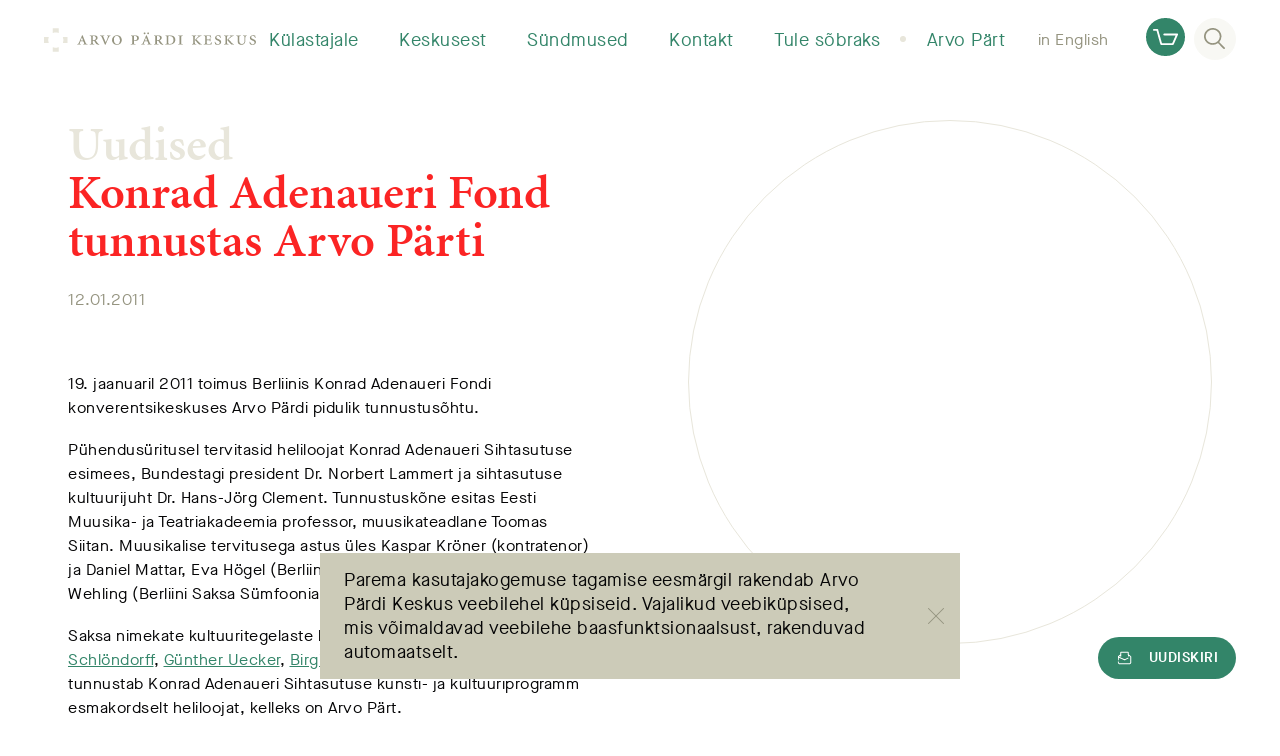

--- FILE ---
content_type: text/html; charset=UTF-8
request_url: https://www.arvopart.ee/konrad-adenaueri-fond-tunnustas-arvo-parti/
body_size: 13965
content:
<!doctype html>
<html lang="et">


    <head>
    <meta charset="utf-8">
    <meta http-equiv="x-ua-compatible" content="ie=edge">
    <meta name="viewport" content="width=device-width, initial-scale=1, shrink-to-fit=no">
    <meta property="og:type" content="website">
    <meta property="og:url" content="https://www.arvopart.ee/konrad-adenaueri-fond-tunnustas-arvo-parti/">
    <meta property="og:title" content="Konrad Adenaueri Fond tunnustas Arvo Pärti – Arvo Pärdi Keskus">
    <meta property="og:description" content="19. jaanuaril 2011 toimus Berliinis Konrad Adenaueri Fondi konverentsikeskuses Arvo Pärdi pidulik tunnustusõhtu. Pühendusüritusel tervitasid helilooja...">
    <meta property="og:image" content="https://www.arvopart.ee/wp-content/uploads/apk-og-image-1.jpg">

    <meta name="twitter:title" content="Konrad Adenaueri Fond tunnustas Arvo Pärti – Arvo Pärdi Keskus">
    <meta name="twitter:description" content="19. jaanuaril 2011 toimus Berliinis Konrad Adenaueri Fondi konverentsikeskuses Arvo Pärdi pidulik tunnustusõhtu. Pühendusüritusel tervitasid helilooja...">
    <meta name="twitter:image:src" content="https://www.arvopart.ee/wp-content/uploads/apk-og-image-1.jpg">
    <meta name="twitter:card" content="summary_large_image">

    <title>Konrad Adenaueri Fond tunnustas Arvo Pärti – Arvo Pärdi Keskus</title>
    <meta name="description" content="19. jaanuaril 2011 toimus Berliinis Konrad Adenaueri Fondi konverentsikeskuses Arvo Pärdi pidulik tunnustusõhtu. Pühendusüritusel tervitasid heliloojat Konrad Adenaueri Sihtasutuse esimees, Bundestagi president Dr. Norbert Lammert ja sihtasutuse kultuurijuht Dr. Hans-Jörg Clement. Tunnustuskõne esitas Eesti Muusika- ja Teatriakadeemia professor, muusikateadlane Toomas Siitan. Muusikalise tervitusega astus üles Kaspar Kröner (kontratenor) ja Daniel Mattar, Eva Högel (Berliini Riigiooperi">

    <link rel="apple-touch-icon" sizes="180x180" href="/apple-touch-icon.png">
    <link rel="icon" type="image/png" sizes="32x32" href="/favicon-32x32.png">
    <link rel="icon" type="image/png" sizes="16x16" href="/favicon-16x16.png">
    <link rel="manifest" href="/site.webmanifest">
    <link rel="mask-icon" href="/safari-pinned-tab.svg" color="#e8e6db">
    <meta name="msapplication-TileColor" content="#ffffff">
    <meta name="theme-color" content="#ffffff">

    <meta name="facebook-domain-verification" content="6693kzhdnjrbkgq5cncdpknv1q5ls4" /> 

    
    <!-- Google Tag Manager -->
    <script>(function(w,d,s,l,i){w[l]=w[l]||[];w[l].push({'gtm.start':
    new Date().getTime(),event:'gtm.js'});var f=d.getElementsByTagName(s)[0],
    j=d.createElement(s),dl=l!='dataLayer'?'&l='+l:'';j.async=true;j.src=
    'https://www.googletagmanager.com/gtm.js?id='+i+dl;f.parentNode.insertBefore(j,f);
    })(window,document,'script','dataLayer','GTM-N8VMVTJ');</script>
    <!-- End Google Tag Manager -->

    
    <script>(function(d) {var config = {kitId: 'hqy2mgb',scriptTimeout: 3000,async: true},h=d.documentElement,t=setTimeout(function(){h.className=h.className.replace(/\bwf-loading\b/g,"")+" wf-inactive";},config.scriptTimeout),tk=d.createElement("script"),f=false,s=d.getElementsByTagName("script")[0],a;h.className+=" wf-loading";tk.src='https://use.typekit.net/'+config.kitId+'.js';tk.async=true;tk.onload=tk.onreadystatechange=function(){a=this.readyState;if(f||a&&a!="complete"&&a!="loaded")return;f=true;clearTimeout(t);try{Typekit.load(config)}catch(e){}};s.parentNode.insertBefore(tk,s)})(document);
    </script>

    <meta name='robots' content='max-image-preview:large' />
<link rel="alternate" hreflang="et" href="https://www.arvopart.ee/konrad-adenaueri-fond-tunnustas-arvo-parti/" />
<link rel="alternate" hreflang="x-default" href="https://www.arvopart.ee/konrad-adenaueri-fond-tunnustas-arvo-parti/" />
<link rel="alternate" title="oEmbed (JSON)" type="application/json+oembed" href="https://www.arvopart.ee/wp-json/oembed/1.0/embed?url=https%3A%2F%2Fwww.arvopart.ee%2Fkonrad-adenaueri-fond-tunnustas-arvo-parti%2F" />
<link rel="alternate" title="oEmbed (XML)" type="text/xml+oembed" href="https://www.arvopart.ee/wp-json/oembed/1.0/embed?url=https%3A%2F%2Fwww.arvopart.ee%2Fkonrad-adenaueri-fond-tunnustas-arvo-parti%2F&#038;format=xml" />
<style id='wp-img-auto-sizes-contain-inline-css' type='text/css'>
img:is([sizes=auto i],[sizes^="auto," i]){contain-intrinsic-size:3000px 1500px}
/*# sourceURL=wp-img-auto-sizes-contain-inline-css */
</style>
<link rel='stylesheet' id='wp-components-css' href='https://www.arvopart.ee/wp-includes/css/dist/components/style.min.css?ver=6.9' type='text/css' media='all' />
<link rel='stylesheet' id='wp-block-library-css' href='https://www.arvopart.ee/wp-includes/css/dist/block-library/style.min.css?ver=6.9' type='text/css' media='all' />
<link rel='stylesheet' id='ce_responsive-css' href='https://www.arvopart.ee/wp-content/plugins/simple-embed-code/css/video-container.min.css?ver=2.5.1' type='text/css' media='all' />
<link rel='stylesheet' id='sage/main.css-css' href='https://www.arvopart.ee/wp-content/themes/arvopart/dist/styles/main.css' type='text/css' media='all' />
<script type="text/javascript" src="https://www.arvopart.ee/wp-includes/js/jquery/jquery.min.js?ver=3.7.1" id="jquery-core-js"></script>
<script type="text/javascript" src="https://www.arvopart.ee/wp-includes/js/jquery/jquery-migrate.min.js?ver=3.4.1" id="jquery-migrate-js"></script>
<link rel="https://api.w.org/" href="https://www.arvopart.ee/wp-json/" /><link rel="alternate" title="JSON" type="application/json" href="https://www.arvopart.ee/wp-json/wp/v2/posts/8659" /><link rel="canonical" href="https://www.arvopart.ee/konrad-adenaueri-fond-tunnustas-arvo-parti/" />
<link rel='shortlink' href='https://www.arvopart.ee/?p=8659' />
<meta name="google-site-verification" content="3i5MWPxqJz30GCZ4Dud_VvtiJ1SEqFe2I_EbmH88PRA" />
<!-- Meta Pixel Code -->
<script type='text/javascript'>
!function(f,b,e,v,n,t,s){if(f.fbq)return;n=f.fbq=function(){n.callMethod?
n.callMethod.apply(n,arguments):n.queue.push(arguments)};if(!f._fbq)f._fbq=n;
n.push=n;n.loaded=!0;n.version='2.0';n.queue=[];t=b.createElement(e);t.async=!0;
t.src=v;s=b.getElementsByTagName(e)[0];s.parentNode.insertBefore(t,s)}(window,
document,'script','https://connect.facebook.net/en_US/fbevents.js');
</script>
<!-- End Meta Pixel Code -->
<script type='text/javascript'>var url = window.location.origin + '?ob=open-bridge';
            fbq('set', 'openbridge', '663639054912510', url);
fbq('init', '663639054912510', {}, {
    "agent": "wordpress-6.9-4.1.5"
})</script><script type='text/javascript'>
    fbq('track', 'PageView', []);
  </script></head>


    <body class="wp-singular post-template-default single single-post postid-8659 single-format-standard wp-theme-arvopartresources konrad-adenaueri-fond-tunnustas-arvo-parti app-data index-data singular-data single-data single-post-data single-post-konrad-adenaueri-fond-tunnustas-arvo-parti-data">

                <!-- Google Tag Manager (noscript) -->
        <noscript><iframe src="https://www.googletagmanager.com/ns.html?id=GTM-N8VMVTJ" height="0" width="0" style="display:none;visibility:hidden"></iframe></noscript>
        <!-- End Google Tag Manager (noscript) -->
        
        
        <div class="c-header m-menu-alt" data-hook="js-header">

    
    <div class="c-header__logo">

            <a href="https://www.arvopart.ee/arvo-pardi-keskus/" class="c-header__logo-link"><svg id="logo" xmlns="http://www.w3.org/2000/svg" viewBox="0 0 564.98 62.94"><path class="logo-text" d="M104.67 42.45l1-.11c1.52-.17 2-.6.93-3.17l-1.86-4.42H97.2c-.39.88-1.31 3.44-1.86 5.08-.65 1.85-.16 2.4 1.42 2.51l1.26.11v1.25h-9.55v-1.25c2.4-.28 3.33-.49 4.91-4.26L101.45 19l1.37-.33 8.12 20.14c1.31 3.22 2.35 3.43 4.75 3.6v1.29h-11M97.8 32.9h6.33L101 24.61h-.11zM130.15 37.92c0 4 .33 4.25 3.82 4.53v1.25H122v-1.25c3.54-.28 3.87-.55 3.87-4.53V25.15c0-4-.33-4.25-3.71-4.53v-1.25H134a12.48 12.48 0 0 1 6.22 1.25 5.64 5.64 0 0 1 2.67 5c0 3.33-2.23 5.24-5.29 6.33.6 1.15 2.4 3.77 3.55 5.4a25.3 25.3 0 0 0 3.22 3.93 6.94 6.94 0 0 0 2.83 1.64l-.14 1.08h-.82c-4.53 0-6.49-1.36-8-3.38-1.31-1.75-2.84-4.42-3.76-5.95-.77-1.31-1.15-1.47-2.68-1.47h-1.63m0-1.53h2.51a6.92 6.92 0 0 0 3.65-.87c1.42-.93 2-3 2-4.7 0-3.6-2.62-5.23-5.62-5.23-2.45 0-2.56.05-2.56 1.58zM162.48 44.08c-2.84-6.76-6.77-16-8.51-20.18-1.15-2.73-1.8-3-4.42-3.28v-1.25h11.13v1.25l-1.53.22c-1.47.17-1.64.55-1 2.08.77 2 3.93 9.43 6.44 15.16 1.91-4.31 4.91-12.38 5.78-14.84.6-1.74.33-2.23-1.52-2.45l-1.21-.17v-1.25h9.83v1.25c-2.9.33-3.44.82-5.19 4.42-1.42 2.89-5.07 11.35-8.24 19M181.35 32.08a12.89 12.89 0 0 1 13-13.37c7.85 0 12.93 5.52 12.93 12.55a12.6 12.6 0 0 1-12.88 13.1c-8.45 0-13-6.39-13-12.28m13.48 10.64c4.2 0 7.53-2.73 7.53-10.37 0-6.22-3.06-12-8.51-12-4.42 0-7.59 3.77-7.59 10.42-.05 7.09 3.12 11.95 8.52 11.95zM239.55 37.92c0 4 .33 4.25 4.26 4.53v1.25h-12.33v-1.25c3.49-.28 3.82-.55 3.82-4.53V25.15c0-4-.33-4.25-3.6-4.53v-1.25h12.05c5.4 0 9.17 2.07 9.17 7 0 4.52-3.71 7-8.13 7.58a16.15 16.15 0 0 1-2.07.11l-3.17-.76m0-1.53a10.37 10.37 0 0 0 3.11.54c2.13 0 5.57-1 5.57-5.94 0-3.82-2.4-5.51-5.89-5.51-2.73 0-2.79.05-2.79 1.91zM275.51 42.45l1-.11c1.53-.17 2-.6.93-3.17l-1.86-4.42H268c-.38.88-1.31 3.44-1.85 5.08-.66 1.85-.17 2.4 1.41 2.51l1.26.11v1.25h-9.52v-1.25c2.4-.28 3.33-.49 4.91-4.26L272.29 19l1.36-.33 8.13 20.14c1.31 3.22 2.34 3.43 4.74 3.6v1.29h-11m-9.88-30a2.46 2.46 0 0 1 2.46-2.51 2.48 2.48 0 0 1 2.4 2.51 2.43 2.43 0 1 1-4.86 0zm3 19.2H275l-3.16-8.29h-.11zm6.49-19.2a2.43 2.43 0 1 1 4.86 0 2.43 2.43 0 1 1-4.86 0zM301 37.92c0 4 .33 4.25 3.82 4.53v1.25h-11.97v-1.25c3.55-.28 3.88-.55 3.88-4.53V25.15c0-4-.33-4.25-3.71-4.53v-1.25h11.84a12.44 12.44 0 0 1 6.21 1.25 5.64 5.64 0 0 1 2.68 5c0 3.33-2.24 5.24-5.29 6.33.6 1.15 2.4 3.77 3.54 5.4a25.3 25.3 0 0 0 3.22 3.93 7 7 0 0 0 2.84 1.64l-.17 1.08h-.81c-4.53 0-6.5-1.36-8-3.38-1.31-1.75-2.84-4.42-3.77-5.95-.76-1.31-1.14-1.47-2.67-1.47H301m0-1.53h2.51a6.9 6.9 0 0 0 3.65-.87c1.42-.93 2-3 2-4.7 0-3.6-2.61-5.23-5.61-5.23-2.46 0-2.57.05-2.57 1.58zM335.51 19.37c4.63 0 8.56.87 11.18 3.27a10.8 10.8 0 0 1 3.27 8c0 9.11-7.31 13.09-16 13.09h-10.73v-1.28c3.6-.28 3.93-.55 3.93-4.53V25.15c0-4-.33-4.25-3.6-4.53v-1.25m7.85 18.77c0 3.11.44 3.93 3.88 3.93 6.71 0 9.76-4.15 9.76-10.43 0-7.63-3.93-10.74-10.53-10.74a6.08 6.08 0 0 0-2.72.43c-.28.22-.39.77-.39 1.8zM365.68 37.92c0 4 .32 4.25 3.81 4.53v1.25H357.6v-1.25c3.49-.28 3.82-.55 3.82-4.53V25.15c0-4-.33-4.25-3.82-4.53v-1.25h11.89v1.25c-3.49.28-3.81.49-3.81 4.53M405.66 19.37v1.25c-3.33.28-3.66.49-3.66 4.53v6.11c2-1.69 7.91-7.64 9.11-8.84 1-1 1.2-1.47-.76-1.69l-1-.11v-1.25h10.21v1.25a10 10 0 0 0-6.11 2.46C412 24.23 408.87 27 406 29.63c3.6 4.2 7.64 8.4 9.5 10.2 2.07 2 3 2.4 4.8 2.62v1.25h-6.93c-1.86-2-8.9-9.87-11.35-12.27v6.49c0 4 .33 4.25 3.87 4.53v1.25h-11.75v-1.25c3.28-.28 3.6-.55 3.6-4.53V25.15c0-4-.32-4.25-3.81-4.53v-1.25M429.52 25.15c0-4-.28-4.31-3.71-4.53v-1.25h19.25c.06 1 .22 3.6.44 6.11l-1.36.11c-.39-1.91-.82-2.95-1.37-3.49S441 21 438.41 21h-3.06c-1.52 0-1.58 0-1.58 1.36v7.75h4.31c3.44 0 3.55-.22 4-3h1.37v8h-1.37c-.43-3-.54-3.17-4-3.17h-4.31v6c0 2.13.27 3.33 1 3.71s1.91.44 4.36.44c2.29 0 4-.33 4.91-1.2a8.82 8.82 0 0 0 2-3.71l1.41.16c-.27 1.42-1.09 5.35-1.41 6.38h-20.62v-1.27c3.82-.28 4.1-.55 4.1-4.59M456.14 36.06c.76 2.84 3.55 6.66 7.2 6.66 3 0 4.91-1.69 4.91-4.37 0-3.05-2.84-4.31-5.35-5.29-2.72-1.09-7.09-2.78-7.09-7s3.44-7.31 8.79-7.31a17.68 17.68 0 0 1 5.4 1c.38 1.58.6 3.49 1 6.05l-1.37.11c-.82-3.11-2.72-5.51-5.89-5.51a3.93 3.93 0 0 0-4.25 3.93c0 2.73 2.62 3.76 5.07 4.69 3.66 1.37 7.58 3.11 7.64 7.69s-3.93 7.7-9.28 7.7a13.36 13.36 0 0 1-6.92-1.96c-.27-.82-.81-3.93-1.25-6.28M491.54 19.37v1.25c-3.32.28-3.65.49-3.65 4.53v6.11c2-1.69 7.91-7.64 9.11-8.84 1-1 1.2-1.47-.76-1.69l-1-.11v-1.25h10.2v1.25a10 10 0 0 0-6.11 2.46c-1.48 1.15-4.59 3.87-7.48 6.55 3.6 4.2 7.64 8.4 9.49 10.2 2.08 2 3.06 2.4 4.8 2.62v1.25h-6.92c-1.86-2-8.89-9.87-11.35-12.27v6.49c0 4 .33 4.25 3.87 4.53v1.25H480v-1.25c3.28-.28 3.6-.55 3.6-4.53V25.15c0-4-.32-4.25-3.82-4.53v-1.25M524.11 19.37v1.25c-3.43.28-3.76.55-3.76 4.59v7.36c0 6 2.13 9.55 6.93 9.55 5.45 0 7.31-4.09 7.31-10v-2.44a52.8 52.8 0 0 0-.33-7c-.22-1.31-1.42-1.85-4.15-2v-1.31h10.43v1.25c-2.3.11-3.44.71-3.66 2a52.8 52.8 0 0 0-.33 7V33c0 3.06-.76 6.39-2.94 8.57a10.62 10.62 0 0 1-7.48 2.73 11.19 11.19 0 0 1-7-2c-2-1.58-3-4.31-3-8.68v-8.41c0-4-.28-4.31-3.88-4.59v-1.25M548.94 36.06c.76 2.84 3.54 6.66 7.2 6.66 3 0 4.91-1.69 4.91-4.37 0-3.05-2.84-4.31-5.35-5.29-2.73-1.09-7.09-2.78-7.09-7s3.44-7.31 8.78-7.31a17.62 17.62 0 0 1 5.4 1c.39 1.58.6 3.49 1 6.05l-1.36.11c-.82-3.11-2.73-5.51-5.89-5.51a3.93 3.93 0 0 0-4.25 3.93c0 2.73 2.61 3.76 5.07 4.69 3.65 1.37 7.58 3.11 7.64 7.69s-3.93 7.7-9.28 7.7a13.36 13.36 0 0 1-6.93-1.91c-.27-.82-.81-3.93-1.25-6.28"/><path class="logo-ring" d="M23.5 0h15.93v12.86a20.45 20.45 0 0 0-15.93 0zM0 39.43V23.5h12.74a20.4 20.4 0 0 0-.16 15.93zm39.43 23.51H23.5V50.45a20.33 20.33 0 0 0 15.93 0zm23.5-39.44v15.93H50.32a20.46 20.46 0 0 0-.15-15.93z"/></svg></a>
    
    </div>

    
    <nav class="c-header__nav" data-hook="js-header-nav" data-nav="main_menu_alt">

        <ul class="c-header__list">

            
            
            
            
            <li class="c-header__list-item ">
                <div class="c-header__list-link">
                    <div class="line_short"></div>
                    <a href="https://www.arvopart.ee/arvo-pardi-keskus/kulastajainfo/" class="c-header__list-link-text">Külastajale</a>
                    <div class="line_long"></div>
                    <i class="arrow up"  m-active onlclick= ></i>
                    <div class="line_short"></div>
                </div>

                
                <ul class="c-header__sublist">

                    
                    <li class="c-header__sublist-item">
                        <a href="https://www.arvopart.ee/arvo-pardi-keskus/kulastajainfo/lahtiolekuajad/" class="c-header__sublist-link">Lahtiolekuajad</a>
                    </li>

                    
                    <li class="c-header__sublist-item">
                        <a href="https://www.arvopart.ee/arvo-pardi-keskus/kulastajainfo/piletiinfo/" class="c-header__sublist-link">Piletid</a>
                    </li>

                    
                    <li class="c-header__sublist-item">
                        <a href="https://www.arvopart.ee/arvo-pardi-keskus/kulastajainfo/telli-giidiga-ekskursioon/" class="c-header__sublist-link">Ekskursioonid</a>
                    </li>

                    
                    <li class="c-header__sublist-item">
                        <a href="https://www.arvopart.ee/haridusprogrammid/" class="c-header__sublist-link">Haridusprogrammid</a>
                    </li>

                    
                    <li class="c-header__sublist-item">
                        <a href="https://www.arvopart.ee/arvo-pardi-keskus/kulastajainfo/kuidas-tulla/" class="c-header__sublist-link">Kuidas tulla?</a>
                    </li>

                    
                    <li class="c-header__sublist-item">
                        <a href="https://www.arvopart.ee/arvo-pardi-keskus/kulastajainfo/erivajadusega-kulastaja/" class="c-header__sublist-link">Erivajadusega külastaja</a>
                    </li>

                    
                    <li class="c-header__sublist-item">
                        <a href="https://www.arvopart.ee/arvo-pardi-keskus/kulastajainfo/uurijale/" class="c-header__sublist-link">Uurijale</a>
                    </li>

                    
                    <li class="c-header__sublist-item">
                        <a href="https://www.arvopart.ee/arvo-pardi-keskus/kulastajainfo/kohvik/" class="c-header__sublist-link">Kohvik</a>
                    </li>

                    
                    <li class="c-header__sublist-item">
                        <a href="https://www.arvopart.ee/arvo-pardi-keskus/kulastajainfo/laulasmaa/" class="c-header__sublist-link">Mida teha lähiümbruses?</a>
                    </li>

                    
                    <li class="c-header__sublist-item">
                        <a href="https://www.arvopart.ee/kestlik-arvo-pardi-keskus/" class="c-header__sublist-link">Kestlik Arvo Pärdi Keskus</a>
                    </li>

                    
                    <li class="c-header__sublist-item">
                        <a href="https://shop.arvopart.ee" class="c-header__sublist-link">e-pood</a>
                    </li>

                                    </ul>

                
            </li>

            
            
            
            
            <li class="c-header__list-item ">
                <div class="c-header__list-link">
                    <div class="line_short"></div>
                    <a href="https://www.arvopart.ee/arvo-pardi-keskus/keskusest/" class="c-header__list-link-text">Keskusest</a>
                    <div class="line_long"></div>
                    <i class="arrow up"  m-active onlclick= ></i>
                    <div class="line_short"></div>
                </div>

                
                <ul class="c-header__sublist">

                    
                    <li class="c-header__sublist-item">
                        <a href="https://www.arvopart.ee/arvo-pardi-keskus/keskusest/arhiiv/" class="c-header__sublist-link">Arhiiv</a>
                    </li>

                    
                    <li class="c-header__sublist-item">
                        <a href="https://www.arvopart.ee/arvo-pardi-keskus/keskusest/pusinaitus/" class="c-header__sublist-link">Näitused</a>
                    </li>

                    
                    <li class="c-header__sublist-item">
                        <a href="https://www.arvopart.ee/arvo-pardi-keskus/keskusest/raamatukogu/" class="c-header__sublist-link">Raamatukogu</a>
                    </li>

                    
                    <li class="c-header__sublist-item">
                        <a href="https://www.arvopart.ee/residentuur/" class="c-header__sublist-link">Residentuur</a>
                    </li>

                    
                    <li class="c-header__sublist-item">
                        <a href="https://www.arvopart.ee/arvo-pardi-keskus/keskusest/salvestusstuudio/" class="c-header__sublist-link">Salvestusstuudio</a>
                    </li>

                    
                    <li class="c-header__sublist-item">
                        <a href="https://www.arvopart.ee/arvo-pardi-keskus/keskusest/hoone/" class="c-header__sublist-link">Hoone</a>
                    </li>

                    
                    <li class="c-header__sublist-item">
                        <a href="https://www.arvopart.ee/arvo-part/videod/" class="c-header__sublist-link">Videod</a>
                    </li>

                    
                    <li class="c-header__sublist-item">
                        <a href="https://www.arvopart.ee/arvo-pardi-keskus/keskusest/rendi-ruum/" class="c-header__sublist-link">Rendi ruum</a>
                    </li>

                    
                    <li class="c-header__sublist-item">
                        <a href="https://www.arvopart.ee/arvo-pardi-keskus/keskusest/teenused/" class="c-header__sublist-link">Teenuste hinnakiri</a>
                    </li>

                    
                    <li class="c-header__sublist-item">
                        <a href="https://www.arvopart.ee/arvo-pardi-keskus/keskusest/valjaanded/" class="c-header__sublist-link">Väljaanded</a>
                    </li>

                    
                    <li class="c-header__sublist-item">
                        <a href="https://www.arvopart.ee/arvo-pardi-keskus/keskusest/inimesed/" class="c-header__sublist-link">Inimesed</a>
                    </li>

                                    </ul>

                
            </li>

            
            
            
            
            <li class="c-header__list-item ">
                <div class="c-header__list-link">
                    <div class="line_short"></div>
                    <a href="https://www.arvopart.ee/arvo-pardi-keskus/sundmused/" class="c-header__list-link-text">Sündmused</a>
                    <div class="line_long"></div>
                    <i class="arrow up"  m-active onlclick= ></i>
                    <div class="line_short"></div>
                </div>

                
                <ul class="c-header__sublist">

                    
                    <li class="c-header__sublist-item">
                        <a href="https://www.arvopart.ee/arvo-pardi-90-sunnipaeva-aasta/" class="c-header__sublist-link">Arvo Pärt 90</a>
                    </li>

                    
                    <li class="c-header__sublist-item">
                        <a href="https://www.arvopart.ee/konverents-2025/" class="c-header__sublist-link">Konverents 2025</a>
                    </li>

                    
                    <li class="c-header__sublist-item">
                        <a href="/arvo-pardi-keskus/sundmused/#category=kontsert" class="c-header__sublist-link">Kontserdid</a>
                    </li>

                    
                    <li class="c-header__sublist-item">
                        <a href="https://www.arvopart.ee/arvo-pardi-keskus/sundmused/filmiohtud-2025/" class="c-header__sublist-link">Filmiõhtud</a>
                    </li>

                    
                    <li class="c-header__sublist-item">
                        <a href="/arvo-pardi-keskus/sundmused/#category=loeng" class="c-header__sublist-link">Loengud</a>
                    </li>

                    
                    <li class="c-header__sublist-item">
                        <a href="https://stream.arvopart.ee/landing/br/e66C21dJnP" class="c-header__sublist-link">Striimid</a>
                    </li>

                                    </ul>

                
            </li>

            
            
            
            
            <li class="c-header__list-item ">
                <div class="c-header__list-link">
                    <div class="line_short"></div>
                    <a href="https://www.arvopart.ee/arvo-pardi-keskus/kontakt/" class="c-header__list-link-text">Kontakt</a>
                    <div class="line_long"></div>
                    <i class="arrow up"  m-active onlclick= ></i>
                    <div class="line_short"></div>
                </div>

                
                <ul class="c-header__sublist">

                    
                    <li class="c-header__sublist-item">
                        <a href="https://www.arvopart.ee/arvo-part/pressile/" class="c-header__sublist-link">Pressile</a>
                    </li>

                    
                    <li class="c-header__sublist-item">
                        <a href="https://www.arvopart.ee/arvo-pardi-keskus/keskusest/inimesed/" class="c-header__sublist-link">Inimesed</a>
                    </li>

                    
                    <li class="c-header__sublist-item">
                        <a href="https://www.arvopart.ee/kontakt-helilooja-arvo-pardiga/" class="c-header__sublist-link">Kontakt helilooja Arvo Pärdiga</a>
                    </li>

                    
                    <li class="c-header__sublist-item">
                        <a href="https://shop.arvopart.ee" class="c-header__sublist-link">e-pood</a>
                    </li>

                    
                    <li class="c-header__sublist-item">
                        <a href="https://www.arvopart.ee/arvo-pardi-keskus/kontakt/korduma-kippuvad-kusimused/" class="c-header__sublist-link">KKK</a>
                    </li>

                                    </ul>

                
            </li>

            
            
            
            
            <li class="c-header__list-item ">
                <div class="c-header__list-link">
                    <div class="line_short"></div>
                    <a href="https://www.arvopart.ee/arvo-pardi-keskus/toeta-meid/" class="c-header__list-link-text">Tule sõbraks</a>
                    <div class="line_long"></div>
                    <i class="arrow up"  m-active onlclick= ></i>
                    <div class="line_short"></div>
                </div>

                
                <ul class="c-header__sublist">

                    
                    <li class="c-header__sublist-item">
                        <a href="https://www.arvopart.ee/arvo-pardi-keskus/toeta-meid/soprade-selts/" class="c-header__sublist-link">Arvo Pärdi Sõprade Selts</a>
                    </li>

                    
                    <li class="c-header__sublist-item">
                        <a href="https://www.arvopart.ee/arvo-pardi-keskus/toeta-meid/arvo-pardi-keskuse-sihtkapital/" class="c-header__sublist-link">Arvo Pärdi Keskuse Sihtkapital</a>
                    </li>

                    
                    <li class="c-header__sublist-item">
                        <a href="https://www.arvopart.ee/arvo-pardi-keskus/toeta-meid/toetjad-ja-sobrad/" class="c-header__sublist-link">Toetajad ja sõbrad</a>
                    </li>

                    
                    <li class="c-header__sublist-item">
                        <a href="https://www.arvopart.ee/arvo-pardi-keskus/toeta-meid/liitu/" class="c-header__sublist-link">Liitu</a>
                    </li>

                                    </ul>

                
            </li>

            
            
            
            
            <li class="c-header__list-item ">
                <div class="c-header__list-link">
                    <div class="line_short"></div>
                    <a href="https://www.arvopart.ee/arvo-part/" class="c-header__list-link-text">Arvo Pärt</a>
                    <div class="line_long"></div>
                    <i class="arrow up"  m-active onlclick= ></i>
                    <div class="line_short"></div>
                </div>

                
                <ul class="c-header__sublist">

                    
                    <li class="c-header__sublist-item">
                        <a href="https://www.arvopart.ee/arvo-part/pikk-elulugu/" class="c-header__sublist-link">Pikk elulugu</a>
                    </li>

                    
                    <li class="c-header__sublist-item">
                        <a href="https://www.arvopart.ee/arvo-part/ettekanded/" class="c-header__sublist-link">Ettekanded maailmas</a>
                    </li>

                    
                    <li class="c-header__sublist-item">
                        <a href="https://www.arvopart.ee/arvo-part/teosed/" class="c-header__sublist-link">Teosed</a>
                    </li>

                    
                    <li class="c-header__sublist-item">
                        <a href="https://www.arvopart.ee/arvo-part/artiklid/" class="c-header__sublist-link">Artiklid</a>
                    </li>

                    
                    <li class="c-header__sublist-item">
                        <a href="https://www.arvopart.ee/arvo-part/videod/" class="c-header__sublist-link">Videod</a>
                    </li>

                                    </ul>

                
            </li>

                    </ul>
    </nav>

    <div class="c-header__actions">

        
        
            
        
            
            <a href="https://www.arvopart.ee/en/" data-hook="js-header-language">in English</a>

            
        
        
        <div class="c-header__search" data-hook="js-header-search">
            <button class="c-header__search-button" data-hook="js-header-search-button">
                 <span>
                <svg width="21" height="21" viewBox="0 0 21 21" xmlns="http://www.w3.org/2000/svg"><path d="M8.734 1.69c-3.845 0-6.97 3.02-6.97 6.733 0 3.712 3.125 6.733 6.97 6.733 3.844 0 6.97-3.02 6.97-6.733 0-3.713-3.126-6.733-6.97-6.733M20.119 21a.885.885 0 0 1-.635-.261l-5.54-5.559-.206.14a8.873 8.873 0 0 1-5.004 1.525C3.918 16.845 0 13.067 0 8.423 0 3.778 3.918 0 8.734 0s8.733 3.778 8.733 8.423a8.248 8.248 0 0 1-2.046 5.412l-.177.203 5.513 5.534a.82.82 0 0 1-.025 1.191.898.898 0 0 1-.613.237"/></svg>
                </span>
            </button>
           <div class="c-header__search-form">
                <form action="https://www.arvopart.ee/" method="get">
                    <label for="search">Otsi</label>
                    <input type="text" name="s" placeholder="Otsi" id="search" value="" autocomplete="off" required data-hook="js-header-search-field"/>
                    <button type="submit" class="c-header__search-form-submit">
                        <span>
                        <svg width="21" height="21" viewBox="0 0 21 21" xmlns="http://www.w3.org/2000/svg"><path d="M8.734 1.69c-3.845 0-6.97 3.02-6.97 6.733 0 3.712 3.125 6.733 6.97 6.733 3.844 0 6.97-3.02 6.97-6.733 0-3.713-3.126-6.733-6.97-6.733M20.119 21a.885.885 0 0 1-.635-.261l-5.54-5.559-.206.14a8.873 8.873 0 0 1-5.004 1.525C3.918 16.845 0 13.067 0 8.423 0 3.778 3.918 0 8.734 0s8.733 3.778 8.733 8.423a8.248 8.248 0 0 1-2.046 5.412l-.177.203 5.513 5.534a.82.82 0 0 1-.025 1.191.898.898 0 0 1-.613.237"/></svg>
                        </span>
                    </button>
                </form>
           </div>
        </div>
        <a href="http://shop.arvopart.ee" target="_blank" class="c-shop">
    <span class="c-shop__icon"><svg width="25" height="16" viewBox="0 0 25 16" xmlns="http://www.w3.org/2000/svg"><path d="M.925 1.829h2.651l3.777 13.5c.108.397.477.671.894.671h11.607c.37 0 .693-.213.847-.549l4.224-9.6a.916.916 0 0 0-.848-1.28H11.252a.922.922 0 0 0-.924.915c0 .503.416.914.924.914H22.66l-3.422 7.771H8.94L5.164.671A.923.923 0 0 0 4.27 0H.925A.922.922 0 0 0 0 .914c0 .503.416.915.925.915"/></svg></span>
</a>

    </div>

    <button class="c-header__nav-trigger" data-hook="js-header-nav-trigger">
        <span></span>
        <span></span>
        <span></span>
    </button>

</div>

<script>
    var menuHeaders = document.querySelectorAll('.c-header__list-link');
    menuHeaders.forEach(menuHeader => {
        menuHeader.onclick = function() {
            menuHeader.querySelector('.arrow').classList.toggle('up');
            menuHeader.parentElement.querySelector('.c-header__sublist').classList.toggle('show');
        }
    });
</script>


        


<div class="c-page m-half">

    <div class="c-container m-smaller">

        <main class="c-page__main">

            <article class="c-page__content">

                <header class="c-page__header">

                    <div class="c-page-header">

                        
                        <p class="c-page-header__subtitle">
                            <a href="https://www.arvopart.ee/arvo-pardi-keskus/uudised/" class="c-page-header__subtitle-link">Uudised</a>
                        </p>

                        
                        <h1 class="c-page-header__title">Konrad Adenaueri Fond tunnustas Arvo Pärti</h1>

                        <div class="c-page-header__intro">
                            <p>12.01.2011</p>
                        </div>
                    </div>
                </header>

                <div class="c-page__body">

                    <div class="c-body"><p>19. jaanuaril 2011 toimus Berliinis Konrad Adenaueri Fondi konverentsikeskuses Arvo Pärdi pidulik tunnustusõhtu.</p>
<p>Pühendusüritusel tervitasid heliloojat Konrad Adenaueri Sihtasutuse esimees, Bundestagi president Dr. Norbert Lammert ja sihtasutuse kultuurijuht Dr. Hans-Jörg Clement. Tunnustuskõne esitas Eesti Muusika- ja Teatriakadeemia professor, muusikateadlane Toomas Siitan. Muusikalise tervitusega astus üles Kaspar Kröner (kontratenor) ja Daniel Mattar, Eva Högel (Berliini Riigiooperi Orkester) ja Verena Wehling (Berliini Saksa Sümfooniaorkester).</p>
<p>Saksa nimekate kultuuritegelaste kõrval nagu <a href="http://en.wikipedia.org/wiki/Adolf_Muschg" target="_blank">Adolf Muschg</a>, <a href="http://en.wikipedia.org/wiki/Volker_Schl%C3%B6ndorff" target="_blank">Volker Schlöndorff</a>, <a href="http://en.wikipedia.org/wiki/G%C3%BCnther_Uecker" target="_blank">Günther Uecker</a>, <a href="http://www.ballerinagallery.com/keil.htm" target="_blank">Birgit Keil</a>, <a href="http://www.answers.com/topic/axel-schultes" target="_blank">Axel Schultes</a> ja <a href="http://de.wikipedia.org/wiki/Jutta_Lampe" target="_blank">Jutta Lampe</a>, tunnustab Konrad Adenaueri Sihtasutuse kunsti- ja kultuuriprogramm esmakordselt heliloojat, kelleks on Arvo Pärt.</p>
<p>Oma veebilehel tõstab sihtasutus Pärdi loomingu puhul esile erinevate (muusika)traditsioonide ühendamist eetilises kontekstis ning muusika tugevat vaimset ja kaemuslikku mõju.</p>
<p><span lang="EN-GB" style="color: #6c6c6b;">Konrad Adenaueri Sihtasutuse Kultuurijuht Hans-Jörg Clement kommenteerib: </span>„Konrad Adenaueri Fond tunnustab Arvo Pärti kui üht kõige silmapaistvamat kaasaegset heliloojat. Vaatamata mitmetele takistustele on Pärt välja arendanud oma unikaalse kunstilise käekirja, mille hüpnootiline tugevus peitub pingete ja vaikuse vaheldumises.<br />
Pärdi muusika peegeldab muusikaajalugu alates gregooriuse laulust renessansi-ajastu polüfooniani ja on samas äärmiselt kaasaegne. Tema muusika kaemuslikkus ning selle vaimsed ja usulised mõõtmed paeluvad muusikaeksperte samamoodi kui need inspireerivad noort heliloominguareeni. Pärt loob habrast muusikat, milles mõistuslikkus ja emotsioon on võrdselt olulised.<br />
Arvo Pärdile antakse üle Konrad Adenaueri büst selliste saksa suurkujude järel nagu Adolf Muschg (kirjandus), Volker Schlöndorff (film), Günther Uecker (visuaalne kunst), Jutta Lampe (kino ja teater) ja Axel Schultes (arhitektuur).“</p>
<p>Konrad Adenaueri Fond Saksamaal on poliitiline sihtasutus, mis loodi 1955 kui kristlik-demokraatlik haridusühing. Alates 1964. aastast kannab sihtasutus Saksa esimese liidukantsleri Konrad Adenaueri (1876-1967) nime. Igal aastal korraldab fond Saksamaa riigi raha toel hulgaliselt projekte nii Saksamaal kui ka sihtasutuse kandidaatriikides.<br />
Olulise osa fondi tööst moodustavad näitused, esitlused, auhindade jagamine ja stipendiumiprogrammid noorte talenetide toetuseks Saksamaal, teistes Euroopa riikides ning arengumaades.</p>
<p>Vaata lisaks: <a href="http://www.kas.de/wf/de/17.43844/" target="_blank">Konrad Adenaueri Fond &gt;&gt;</a></p>
<p><a href="http://www.youtube.com/watch?v=oSaP_hbbLvI" target="_blank">Vaata videoklippi toimunud üritusest (saksa keeles) &gt;&gt;</a></p>
</div>

                    <div class="c-share">

    <span class="c-share__icon"><svg viewBox="0 0 25 29" xmlns="http://www.w3.org/2000/svg"><g stroke="none" stroke-width="1" fill="none" fill-rule="evenodd"><g transform="translate(-508.000000, -1882.000000)" fill="#959480" fill-rule="nonzero"><g transform="translate(508.000000, 1882.000000)"><path d="M19.9076925,18.2408289 C18.4022838,18.2408289 17.0509939,18.9084323 16.1375626,19.9611809 L11.1631832,16.2905986 C11.452619,15.6054687 11.6127653,14.8535839 11.6127653,14.0652175 C11.6127653,13.2768511 11.4525637,12.5249663 11.1631832,11.8398364 L16.1375626,8.16925414 C17.0509939,9.2220027 18.4022838,9.88960605 19.9076925,9.88960605 C22.6519679,9.88960605 24.8846156,7.67136742 24.8846156,4.94480303 C24.8846156,2.21823864 22.6519679,0 19.9076925,0 C17.1634171,0 14.9307693,2.21823864 14.9307693,4.94480303 C14.9307693,5.58246285 15.0529252,6.19237683 15.2751724,6.75256807 L10.3039451,10.4207878 C9.23827529,9.12502962 7.61801032,8.29628063 5.8064103,8.29628063 C2.60475566,8.29628063 0,10.8842257 0,14.0652175 C0,17.2462093 2.60475566,19.8341544 5.8064103,19.8341544 C7.61801032,19.8341544 9.23827529,19.0054054 10.3039451,17.7096472 L15.2751724,21.3778669 C15.0529252,21.9380582 14.9307693,22.5479722 14.9307693,23.185632 C14.9307693,25.9121964 17.1634171,28.130435 19.9076925,28.130435 C22.6519679,28.130435 24.8846156,25.9121964 24.8846156,23.185632 C24.8846156,20.4590676 22.6519679,18.2408289 19.9076925,18.2408289 Z M19.9076925,1.64826768 C21.7372094,1.64826768 23.2256412,3.12709343 23.2256412,4.94480303 C23.2256412,6.76251262 21.7372094,8.24133838 19.9076925,8.24133838 C18.0781755,8.24133838 16.5897437,6.76251262 16.5897437,4.94480303 C16.5897437,3.12709343 18.0781755,1.64826768 19.9076925,1.64826768 Z M5.8064103,18.1858867 C3.51951413,18.1858867 1.65897437,16.3373545 1.65897437,14.0652175 C1.65897437,11.7930805 3.51951413,9.94454831 5.8064103,9.94454831 C8.09330647,9.94454831 9.95384623,11.7930805 9.95384623,14.0652175 C9.95384623,16.3373545 8.09330647,18.1858867 5.8064103,18.1858867 Z M19.9076925,26.4821673 C18.0781755,26.4821673 16.5897437,25.0033416 16.5897437,23.185632 C16.5897437,21.3679224 18.0781755,19.8890966 19.9076925,19.8890966 C21.7372094,19.8890966 23.2256412,21.3679224 23.2256412,23.185632 C23.2256412,25.0033416 21.7372094,26.4821673 19.9076925,26.4821673 Z"></path></g></g></g></svg></span>
    <span class="c-share__text">Jaga</span>

    <ul class="c-share__list">
        <li class="c-share__list-item"><a href="http://www.facebook.com/sharer/sharer.php?u=https://www.arvopart.ee/konrad-adenaueri-fond-tunnustas-arvo-parti/&title=Konrad Adenaueri Fond tunnustas Arvo Pärti" onclick="window.open('http://www.facebook.com/sharer/sharer.php?u=https://www.arvopart.ee/konrad-adenaueri-fond-tunnustas-arvo-parti/&title=Konrad Adenaueri Fond tunnustas Arvo Pärti','Share','width=600,height=600');" target="popup">Facebook</a></li>
        <li class="c-share__list-item"><a href="http://twitter.com/home?status=https://www.arvopart.ee/konrad-adenaueri-fond-tunnustas-arvo-parti/" onclick="window.open('http://twitter.com/home?status=https://www.arvopart.ee/konrad-adenaueri-fond-tunnustas-arvo-parti/','Share','width=600,height=600');" target="popup">Twitter</a></li>
        <li class="c-share__list-item">Jaga</li>
    </ul>
</div>
                </div>
            </article>

            <aside class="c-page__sidebar">

                <div class="c-image">
    <div class="c-image__inner">
    </div>
</div>


            </aside>
        </main>
    </div>
</div>


        <div class="c-footer">

    <div class="c-container">

        <div class="c-footer__inner">

            
            <nav class="c-footer__nav">

                <ul class="c-footer__nav-list">

                    
                    <li class="c-footer__nav-list-item">
                        <a href="https://www.arvopart.ee/arvo-part/" target="" class="c-footer__nav-list-link">Arvo Pärt</a>

                        
                        <ul class="c-footer__nav-sublist">

                            
                            <li class="c-footer__nav-sublist-item">
                                <a href="https://www.arvopart.ee/arvo-part/" target="" class="c-footer__nav-sublist-link">Elulugu</a>

                                                            </li>

                            
                            <li class="c-footer__nav-sublist-item">
                                <a href="https://www.arvopart.ee/arvo-part/pikk-elulugu/" target="" class="c-footer__nav-sublist-link">Pikk elulugu</a>

                                                            </li>

                            
                            <li class="c-footer__nav-sublist-item">
                                <a href="https://www.arvopart.ee/arvo-part/ajatelg/" target="" class="c-footer__nav-sublist-link">Ajatelg</a>

                                                            </li>

                            
                            <li class="c-footer__nav-sublist-item">
                                <a href="https://www.arvopart.ee/arvo-part/ettekanded/" target="" class="c-footer__nav-sublist-link">Ettekanded maailmas</a>

                                                            </li>

                            
                            <li class="c-footer__nav-sublist-item">
                                <a href="https://www.arvopart.ee/arvo-part/teosed/" target="" class="c-footer__nav-sublist-link">Teosed</a>

                                                            </li>

                            
                            <li class="c-footer__nav-sublist-item">
                                <a href="https://www.arvopart.ee/arvo-part/koned/" target="" class="c-footer__nav-sublist-link">Kõned</a>

                                                            </li>

                            
                            <li class="c-footer__nav-sublist-item">
                                <a href="https://www.arvopart.ee/arvo-part/autasud/" target="" class="c-footer__nav-sublist-link">Autasud</a>

                                                            </li>

                            
                            <li class="c-footer__nav-sublist-item">
                                <a href="https://www.arvopart.ee/arvo-part/artiklid/" target="" class="c-footer__nav-sublist-link">Artiklid</a>

                                                            </li>

                            
                            <li class="c-footer__nav-sublist-item">
                                <a href="https://www.arvopart.ee/arvo-part/videod/" target="" class="c-footer__nav-sublist-link">Videod</a>

                                                            </li>

                            
                            <li class="c-footer__nav-sublist-item">
                                <a href="https://www.arvopart.ee/arvo-part/pressile/" target="" class="c-footer__nav-sublist-link">Pressile</a>

                                                            </li>

                                                    </ul>

                                            </li>

                    
                    <li class="c-footer__nav-list-item">
                        <a href="https://www.arvopart.ee/arvo-pardi-keskus/" target="" class="c-footer__nav-list-link">Arvo Pärdi Keskus</a>

                        
                        <ul class="c-footer__nav-sublist">

                            
                            <li class="c-footer__nav-sublist-item">
                                <a href="https://www.arvopart.ee/arvo-pardi-keskus/kulastajainfo/lahtiolekuajad/" target="" class="c-footer__nav-sublist-link">Lahtiolekuajad</a>

                                
                                <ul class="c-footer__nav-sublist">

                                    
                                    <li class="c-footer__nav-sublist-item">
                                        <a href="https://www.arvopart.ee/arvo-pardi-keskus/kulastajainfo/" target="" class="c-footer__nav-sublist-link">Külastajale</a>
                                    </li>

                                    
                                    <li class="c-footer__nav-sublist-item">
                                        <a href="https://www.arvopart.ee/arvo-pardi-keskus/kulastajainfo/piletiinfo/" target="" class="c-footer__nav-sublist-link">Piletid</a>
                                    </li>

                                    
                                    <li class="c-footer__nav-sublist-item">
                                        <a href="https://www.arvopart.ee/arvo-pardi-keskus/sundmused/" target="" class="c-footer__nav-sublist-link">Sündmused</a>
                                    </li>

                                    
                                    <li class="c-footer__nav-sublist-item">
                                        <a href="https://www.arvopart.ee/haridusprogrammid/" target="" class="c-footer__nav-sublist-link">Haridusprogrammid</a>
                                    </li>

                                    
                                    <li class="c-footer__nav-sublist-item">
                                        <a href="https://www.arvopart.ee/arvo-pardi-keskus/kulastajainfo/kohvik/" target="" class="c-footer__nav-sublist-link">Kohvik</a>
                                    </li>

                                    
                                    <li class="c-footer__nav-sublist-item">
                                        <a href="https://www.arvopart.ee/arvo-pardi-keskus/kulastajainfo/kuidas-tulla/" target="" class="c-footer__nav-sublist-link">Kuidas tulla?</a>
                                    </li>

                                                                    </ul>

                                                            </li>

                            
                            <li class="c-footer__nav-sublist-item">
                                <a href="https://www.arvopart.ee/arvo-pardi-keskus/keskusest/" target="" class="c-footer__nav-sublist-link">Keskusest</a>

                                
                                <ul class="c-footer__nav-sublist">

                                    
                                    <li class="c-footer__nav-sublist-item">
                                        <a href="https://www.arvopart.ee/arvo-pardi-keskus/keskusest/arhiiv/" target="" class="c-footer__nav-sublist-link">Arhiiv</a>
                                    </li>

                                    
                                    <li class="c-footer__nav-sublist-item">
                                        <a href="https://www.arvopart.ee/arvo-pardi-keskus/keskusest/raamatukogu/" target="" class="c-footer__nav-sublist-link">Raamatukogu</a>
                                    </li>

                                    
                                    <li class="c-footer__nav-sublist-item">
                                        <a href="https://www.arvopart.ee/arvo-pardi-keskus/keskusest/pusinaitus/" target="" class="c-footer__nav-sublist-link">Näitused</a>
                                    </li>

                                    
                                    <li class="c-footer__nav-sublist-item">
                                        <a href="https://www.arvopart.ee/residentuur/" target="" class="c-footer__nav-sublist-link">Residentuur</a>
                                    </li>

                                    
                                    <li class="c-footer__nav-sublist-item">
                                        <a href="https://www.arvopart.ee/arvo-pardi-keskus/keskusest/rendi-ruum/" target="" class="c-footer__nav-sublist-link">Rendi ruum</a>
                                    </li>

                                    
                                    <li class="c-footer__nav-sublist-item">
                                        <a href="https://www.arvopart.ee/arvo-pardi-keskus/keskusest/salvestusstuudio/" target="" class="c-footer__nav-sublist-link">Salvestusstuudio</a>
                                    </li>

                                    
                                    <li class="c-footer__nav-sublist-item">
                                        <a href="https://www.arvopart.ee/arvo-pardi-keskus/keskusest/valjaanded/" target="" class="c-footer__nav-sublist-link">Väljaanded</a>
                                    </li>

                                    
                                    <li class="c-footer__nav-sublist-item">
                                        <a href="https://www.arvopart.ee/arvo-pardi-keskus/keskusest/inimesed/" target="" class="c-footer__nav-sublist-link">Inimesed</a>
                                    </li>

                                    
                                    <li class="c-footer__nav-sublist-item">
                                        <a href="https://www.arvopart.ee/arvo-pardi-keskus/toeta-meid/" target="" class="c-footer__nav-sublist-link">Tule sõbraks</a>
                                    </li>

                                                                    </ul>

                                                            </li>

                            
                            <li class="c-footer__nav-sublist-item">
                                <a href="https://www.arvopart.ee/arvo-pardi-keskus/kontakt/" target="" class="c-footer__nav-sublist-link">Kontakt</a>

                                
                                <ul class="c-footer__nav-sublist">

                                    
                                    <li class="c-footer__nav-sublist-item">
                                        <a href="https://www.arvopart.ee/arvo-pardi-keskus/keskusest/inimesed/" target="" class="c-footer__nav-sublist-link">Inimesed</a>
                                    </li>

                                    
                                    <li class="c-footer__nav-sublist-item">
                                        <a href="https://www.arvopart.ee/arvo-part/pressile/" target="" class="c-footer__nav-sublist-link">Pressile</a>
                                    </li>

                                    
                                    <li class="c-footer__nav-sublist-item">
                                        <a href="https://www.arvopart.ee/arvo-pardi-keskus/uudised/" target="" class="c-footer__nav-sublist-link">Uudised</a>
                                    </li>

                                    
                                    <li class="c-footer__nav-sublist-item">
                                        <a href="https://www.facebook.com/arvo.part.centre/" target="_blank" class="c-footer__nav-sublist-link">Facebook</a>
                                    </li>

                                    
                                    <li class="c-footer__nav-sublist-item">
                                        <a href="https://twitter.com/arvopartcentre" target="_blank" class="c-footer__nav-sublist-link">Twitter</a>
                                    </li>

                                    
                                    <li class="c-footer__nav-sublist-item">
                                        <a href="https://www.instagram.com/arvopartcentre/" target="_blank" class="c-footer__nav-sublist-link">Instagram</a>
                                    </li>

                                    
                                    <li class="c-footer__nav-sublist-item">
                                        <a href="https://shop.arvopart.ee/et" target="" class="c-footer__nav-sublist-link">Pood</a>
                                    </li>

                                    
                                    <li class="c-footer__nav-sublist-item">
                                        <a href="https://www.arvopart.ee/arvo-pardi-keskuse-privaatsusteavitus/" target="" class="c-footer__nav-sublist-link">Arvo Pärdi Keskuse privaatsusteavitus</a>
                                    </li>

                                    
                                    <li class="c-footer__nav-sublist-item">
                                        <a href="https://www.arvopart.ee/wp-content/uploads/APK-policy_EST-2022.pdf" target="" class="c-footer__nav-sublist-link">Laste turvalisus Arvo Pärdi Keskuses</a>
                                    </li>

                                    
                                    <li class="c-footer__nav-sublist-item">
                                        <a href="https://www.arvopart.ee/kestlik-arvo-pardi-keskus/" target="" class="c-footer__nav-sublist-link">Kestlik Arvo Pärdi Keskus</a>
                                    </li>

                                                                    </ul>

                                                            </li>

                                                    </ul>

                                            </li>

                                    </ul>
            </nav>

                    </div>
        </div>
</div>



<div class="c-cookie-consent m-hidden" data-hook="js-cookie-consent">
    <button class="c-cookie-consent__close" data-hook="js-cookie-consent-close"></button>
    <p>Parema kasutajakogemuse tagamise eesmärgil rakendab Arvo Pärdi Keskus veebilehel küpsiseid. Vajalikud veebiküpsised, mis võimaldavad veebilehe baasfunktsionaalsust, rakenduvad automaatselt.</p>
</div>


<a href="#uudiskiri" data-hook="js-newsletter-trigger" class="c-newsletter">
    <span class="c-newsletter__icon"><?xml version="1.0" encoding="UTF-8" standalone="no"?>
<!-- Created with Inkscape (http://www.inkscape.org/) -->

<svg
   version="1.1"
   id="svg2"
   width="96"
   height="96"
   viewBox="0 0 96 96"
   xmlns="http://www.w3.org/2000/svg"
   xmlns:svg="http://www.w3.org/2000/svg">
  <defs
     id="defs6" />
  <g
     id="g8">
    <path
       style="fill:#ffffff"
       d="M 13.420309,84.114532 C 9.6652382,81.824693 7.7578222,77.551354 8.1819655,72.378643 L 8.5,68.5 h 2.5 2.5 l 0.323844,4 c 0.178114,2.2 1.035358,4.7875 1.904987,5.75 L 17.309975,80 H 48 78.690025 L 80.345012,78.171259 82,76.342519 V 58.330971 40.319423 L 78.25,37.647535 74.5,34.975646 73.954915,37.237823 73.40983,39.5 H 70.954915 68.5 L 68.218265,27.75 67.936529,16 H 47.968265 28 V 27.377555 38.755111 L 26.5,40 25,41.244889 23.560034,40.049824 c -0.791981,-0.657286 -1.579481,-2.085429 -1.75,-3.173651 L 21.5,34.897586 l -3.221522,2.386862 -3.221522,2.386861 15.732883,7.664346 c 18.547734,9.035612 16.883486,8.852943 28.32123,3.108563 4.989108,-2.505681 9.817616,-4.412018 10.730018,-4.236305 L 71.5,46.52739 V 48.513695 50.5 l -10,5.211812 -10,5.211813 -3.125319,0.03819 L 45.249361,61 29.874681,53.530855 14.5,46.061709 14,53.780855 13.5,61.5 H 11 8.5 V 49.536361 37.572723 L 15.25,32.159905 22,26.747087 v -6.199229 -6.19923 L 24.314451,12.174314 26.628902,10 H 48.140137 69.651372 L 71.825686,12.314451 74,14.628902 v 6.127102 6.127102 l 5.993363,4.611787 c 3.29635,2.536483 6.44635,5.4582 7,6.492706 L 88,39.868517 V 58.483918 77.09932 l -1.516927,2.933413 c -0.83431,1.613377 -2.836963,3.61603 -4.45034,4.45034 L 79.09932,86 47.79966,85.996262 16.5,85.992524 Z"
       id="path251" />
  </g>
</svg>
</span>
    <span class="c-newsletter__text">Uudiskiri</span>
</a>

<div class="c-modal m-newsletter" data-hook="js-newsletter" data-slug="uudiskiri">
    <button class="c-modal__close" data-hook="js-newsletter-close">Sulge</button>
    <div class="c-modal__container">
        <iframe src="https://www.arvopart.ee/liitu-uudiskirjaga/" height="100%" frameborder="0"></iframe>
    </div>
</div>

                <script type="speculationrules">
{"prefetch":[{"source":"document","where":{"and":[{"href_matches":"/*"},{"not":{"href_matches":["/wp-*.php","/wp-admin/*","/wp-content/uploads/*","/wp-content/*","/wp-content/plugins/*","/wp-content/themes/arvopart/resources/*","/*\\?(.+)"]}},{"not":{"selector_matches":"a[rel~=\"nofollow\"]"}},{"not":{"selector_matches":".no-prefetch, .no-prefetch a"}}]},"eagerness":"conservative"}]}
</script>
    <!-- Meta Pixel Event Code -->
    <script type='text/javascript'>
        document.addEventListener( 'wpcf7mailsent', function( event ) {
        if( "fb_pxl_code" in event.detail.apiResponse){
            eval(event.detail.apiResponse.fb_pxl_code);
        }
        }, false );
    </script>
    <!-- End Meta Pixel Event Code -->
        <div id='fb-pxl-ajax-code'></div><style id='global-styles-inline-css' type='text/css'>
:root{--wp--preset--aspect-ratio--square: 1;--wp--preset--aspect-ratio--4-3: 4/3;--wp--preset--aspect-ratio--3-4: 3/4;--wp--preset--aspect-ratio--3-2: 3/2;--wp--preset--aspect-ratio--2-3: 2/3;--wp--preset--aspect-ratio--16-9: 16/9;--wp--preset--aspect-ratio--9-16: 9/16;--wp--preset--color--black: #000000;--wp--preset--color--cyan-bluish-gray: #abb8c3;--wp--preset--color--white: #ffffff;--wp--preset--color--pale-pink: #f78da7;--wp--preset--color--vivid-red: #cf2e2e;--wp--preset--color--luminous-vivid-orange: #ff6900;--wp--preset--color--luminous-vivid-amber: #fcb900;--wp--preset--color--light-green-cyan: #7bdcb5;--wp--preset--color--vivid-green-cyan: #00d084;--wp--preset--color--pale-cyan-blue: #8ed1fc;--wp--preset--color--vivid-cyan-blue: #0693e3;--wp--preset--color--vivid-purple: #9b51e0;--wp--preset--gradient--vivid-cyan-blue-to-vivid-purple: linear-gradient(135deg,rgb(6,147,227) 0%,rgb(155,81,224) 100%);--wp--preset--gradient--light-green-cyan-to-vivid-green-cyan: linear-gradient(135deg,rgb(122,220,180) 0%,rgb(0,208,130) 100%);--wp--preset--gradient--luminous-vivid-amber-to-luminous-vivid-orange: linear-gradient(135deg,rgb(252,185,0) 0%,rgb(255,105,0) 100%);--wp--preset--gradient--luminous-vivid-orange-to-vivid-red: linear-gradient(135deg,rgb(255,105,0) 0%,rgb(207,46,46) 100%);--wp--preset--gradient--very-light-gray-to-cyan-bluish-gray: linear-gradient(135deg,rgb(238,238,238) 0%,rgb(169,184,195) 100%);--wp--preset--gradient--cool-to-warm-spectrum: linear-gradient(135deg,rgb(74,234,220) 0%,rgb(151,120,209) 20%,rgb(207,42,186) 40%,rgb(238,44,130) 60%,rgb(251,105,98) 80%,rgb(254,248,76) 100%);--wp--preset--gradient--blush-light-purple: linear-gradient(135deg,rgb(255,206,236) 0%,rgb(152,150,240) 100%);--wp--preset--gradient--blush-bordeaux: linear-gradient(135deg,rgb(254,205,165) 0%,rgb(254,45,45) 50%,rgb(107,0,62) 100%);--wp--preset--gradient--luminous-dusk: linear-gradient(135deg,rgb(255,203,112) 0%,rgb(199,81,192) 50%,rgb(65,88,208) 100%);--wp--preset--gradient--pale-ocean: linear-gradient(135deg,rgb(255,245,203) 0%,rgb(182,227,212) 50%,rgb(51,167,181) 100%);--wp--preset--gradient--electric-grass: linear-gradient(135deg,rgb(202,248,128) 0%,rgb(113,206,126) 100%);--wp--preset--gradient--midnight: linear-gradient(135deg,rgb(2,3,129) 0%,rgb(40,116,252) 100%);--wp--preset--font-size--small: 13px;--wp--preset--font-size--medium: 20px;--wp--preset--font-size--large: 36px;--wp--preset--font-size--x-large: 42px;--wp--preset--spacing--20: 0.44rem;--wp--preset--spacing--30: 0.67rem;--wp--preset--spacing--40: 1rem;--wp--preset--spacing--50: 1.5rem;--wp--preset--spacing--60: 2.25rem;--wp--preset--spacing--70: 3.38rem;--wp--preset--spacing--80: 5.06rem;--wp--preset--shadow--natural: 6px 6px 9px rgba(0, 0, 0, 0.2);--wp--preset--shadow--deep: 12px 12px 50px rgba(0, 0, 0, 0.4);--wp--preset--shadow--sharp: 6px 6px 0px rgba(0, 0, 0, 0.2);--wp--preset--shadow--outlined: 6px 6px 0px -3px rgb(255, 255, 255), 6px 6px rgb(0, 0, 0);--wp--preset--shadow--crisp: 6px 6px 0px rgb(0, 0, 0);}:where(body) { margin: 0; }.wp-site-blocks > .alignleft { float: left; margin-right: 2em; }.wp-site-blocks > .alignright { float: right; margin-left: 2em; }.wp-site-blocks > .aligncenter { justify-content: center; margin-left: auto; margin-right: auto; }:where(.is-layout-flex){gap: 0.5em;}:where(.is-layout-grid){gap: 0.5em;}.is-layout-flow > .alignleft{float: left;margin-inline-start: 0;margin-inline-end: 2em;}.is-layout-flow > .alignright{float: right;margin-inline-start: 2em;margin-inline-end: 0;}.is-layout-flow > .aligncenter{margin-left: auto !important;margin-right: auto !important;}.is-layout-constrained > .alignleft{float: left;margin-inline-start: 0;margin-inline-end: 2em;}.is-layout-constrained > .alignright{float: right;margin-inline-start: 2em;margin-inline-end: 0;}.is-layout-constrained > .aligncenter{margin-left: auto !important;margin-right: auto !important;}.is-layout-constrained > :where(:not(.alignleft):not(.alignright):not(.alignfull)){margin-left: auto !important;margin-right: auto !important;}body .is-layout-flex{display: flex;}.is-layout-flex{flex-wrap: wrap;align-items: center;}.is-layout-flex > :is(*, div){margin: 0;}body .is-layout-grid{display: grid;}.is-layout-grid > :is(*, div){margin: 0;}body{padding-top: 0px;padding-right: 0px;padding-bottom: 0px;padding-left: 0px;}a:where(:not(.wp-element-button)){text-decoration: underline;}:root :where(.wp-element-button, .wp-block-button__link){background-color: #32373c;border-width: 0;color: #fff;font-family: inherit;font-size: inherit;font-style: inherit;font-weight: inherit;letter-spacing: inherit;line-height: inherit;padding-top: calc(0.667em + 2px);padding-right: calc(1.333em + 2px);padding-bottom: calc(0.667em + 2px);padding-left: calc(1.333em + 2px);text-decoration: none;text-transform: inherit;}.has-black-color{color: var(--wp--preset--color--black) !important;}.has-cyan-bluish-gray-color{color: var(--wp--preset--color--cyan-bluish-gray) !important;}.has-white-color{color: var(--wp--preset--color--white) !important;}.has-pale-pink-color{color: var(--wp--preset--color--pale-pink) !important;}.has-vivid-red-color{color: var(--wp--preset--color--vivid-red) !important;}.has-luminous-vivid-orange-color{color: var(--wp--preset--color--luminous-vivid-orange) !important;}.has-luminous-vivid-amber-color{color: var(--wp--preset--color--luminous-vivid-amber) !important;}.has-light-green-cyan-color{color: var(--wp--preset--color--light-green-cyan) !important;}.has-vivid-green-cyan-color{color: var(--wp--preset--color--vivid-green-cyan) !important;}.has-pale-cyan-blue-color{color: var(--wp--preset--color--pale-cyan-blue) !important;}.has-vivid-cyan-blue-color{color: var(--wp--preset--color--vivid-cyan-blue) !important;}.has-vivid-purple-color{color: var(--wp--preset--color--vivid-purple) !important;}.has-black-background-color{background-color: var(--wp--preset--color--black) !important;}.has-cyan-bluish-gray-background-color{background-color: var(--wp--preset--color--cyan-bluish-gray) !important;}.has-white-background-color{background-color: var(--wp--preset--color--white) !important;}.has-pale-pink-background-color{background-color: var(--wp--preset--color--pale-pink) !important;}.has-vivid-red-background-color{background-color: var(--wp--preset--color--vivid-red) !important;}.has-luminous-vivid-orange-background-color{background-color: var(--wp--preset--color--luminous-vivid-orange) !important;}.has-luminous-vivid-amber-background-color{background-color: var(--wp--preset--color--luminous-vivid-amber) !important;}.has-light-green-cyan-background-color{background-color: var(--wp--preset--color--light-green-cyan) !important;}.has-vivid-green-cyan-background-color{background-color: var(--wp--preset--color--vivid-green-cyan) !important;}.has-pale-cyan-blue-background-color{background-color: var(--wp--preset--color--pale-cyan-blue) !important;}.has-vivid-cyan-blue-background-color{background-color: var(--wp--preset--color--vivid-cyan-blue) !important;}.has-vivid-purple-background-color{background-color: var(--wp--preset--color--vivid-purple) !important;}.has-black-border-color{border-color: var(--wp--preset--color--black) !important;}.has-cyan-bluish-gray-border-color{border-color: var(--wp--preset--color--cyan-bluish-gray) !important;}.has-white-border-color{border-color: var(--wp--preset--color--white) !important;}.has-pale-pink-border-color{border-color: var(--wp--preset--color--pale-pink) !important;}.has-vivid-red-border-color{border-color: var(--wp--preset--color--vivid-red) !important;}.has-luminous-vivid-orange-border-color{border-color: var(--wp--preset--color--luminous-vivid-orange) !important;}.has-luminous-vivid-amber-border-color{border-color: var(--wp--preset--color--luminous-vivid-amber) !important;}.has-light-green-cyan-border-color{border-color: var(--wp--preset--color--light-green-cyan) !important;}.has-vivid-green-cyan-border-color{border-color: var(--wp--preset--color--vivid-green-cyan) !important;}.has-pale-cyan-blue-border-color{border-color: var(--wp--preset--color--pale-cyan-blue) !important;}.has-vivid-cyan-blue-border-color{border-color: var(--wp--preset--color--vivid-cyan-blue) !important;}.has-vivid-purple-border-color{border-color: var(--wp--preset--color--vivid-purple) !important;}.has-vivid-cyan-blue-to-vivid-purple-gradient-background{background: var(--wp--preset--gradient--vivid-cyan-blue-to-vivid-purple) !important;}.has-light-green-cyan-to-vivid-green-cyan-gradient-background{background: var(--wp--preset--gradient--light-green-cyan-to-vivid-green-cyan) !important;}.has-luminous-vivid-amber-to-luminous-vivid-orange-gradient-background{background: var(--wp--preset--gradient--luminous-vivid-amber-to-luminous-vivid-orange) !important;}.has-luminous-vivid-orange-to-vivid-red-gradient-background{background: var(--wp--preset--gradient--luminous-vivid-orange-to-vivid-red) !important;}.has-very-light-gray-to-cyan-bluish-gray-gradient-background{background: var(--wp--preset--gradient--very-light-gray-to-cyan-bluish-gray) !important;}.has-cool-to-warm-spectrum-gradient-background{background: var(--wp--preset--gradient--cool-to-warm-spectrum) !important;}.has-blush-light-purple-gradient-background{background: var(--wp--preset--gradient--blush-light-purple) !important;}.has-blush-bordeaux-gradient-background{background: var(--wp--preset--gradient--blush-bordeaux) !important;}.has-luminous-dusk-gradient-background{background: var(--wp--preset--gradient--luminous-dusk) !important;}.has-pale-ocean-gradient-background{background: var(--wp--preset--gradient--pale-ocean) !important;}.has-electric-grass-gradient-background{background: var(--wp--preset--gradient--electric-grass) !important;}.has-midnight-gradient-background{background: var(--wp--preset--gradient--midnight) !important;}.has-small-font-size{font-size: var(--wp--preset--font-size--small) !important;}.has-medium-font-size{font-size: var(--wp--preset--font-size--medium) !important;}.has-large-font-size{font-size: var(--wp--preset--font-size--large) !important;}.has-x-large-font-size{font-size: var(--wp--preset--font-size--x-large) !important;}
/*# sourceURL=global-styles-inline-css */
</style>
<script type="text/javascript" src="https://www.arvopart.ee/wp-content/themes/arvopart/dist/scripts/main.js" id="sage/main.js-js"></script>
    <script type="text/javascript">
        jQuery(document).ready(function ($) {

            for (let i = 0; i < document.forms.length; ++i) {
                let form = document.forms[i];
				if ($(form).attr("method") != "get") { $(form).append('<input type="hidden" name="slGipO" value="_KSYu7P.Bs" />'); }
if ($(form).attr("method") != "get") { $(form).append('<input type="hidden" name="WGLtdopzcqg" value="IdaN[yYsgnJ" />'); }
if ($(form).attr("method") != "get") { $(form).append('<input type="hidden" name="iEuOZfgrJQks" value="Oi0hgJHr8yR" />'); }
            }

            $(document).on('submit', 'form', function () {
				if ($(this).attr("method") != "get") { $(this).append('<input type="hidden" name="slGipO" value="_KSYu7P.Bs" />'); }
if ($(this).attr("method") != "get") { $(this).append('<input type="hidden" name="WGLtdopzcqg" value="IdaN[yYsgnJ" />'); }
if ($(this).attr("method") != "get") { $(this).append('<input type="hidden" name="iEuOZfgrJQks" value="Oi0hgJHr8yR" />'); }
                return true;
            });

            jQuery.ajaxSetup({
                beforeSend: function (e, data) {

                    if (data.type !== 'POST') return;

                    if (typeof data.data === 'object' && data.data !== null) {
						data.data.append("slGipO", "_KSYu7P.Bs");
data.data.append("WGLtdopzcqg", "IdaN[yYsgnJ");
data.data.append("iEuOZfgrJQks", "Oi0hgJHr8yR");
                    }
                    else {
                        data.data = data.data + '&slGipO=_KSYu7P.Bs&WGLtdopzcqg=IdaN[yYsgnJ&iEuOZfgrJQks=Oi0hgJHr8yR';
                    }
                }
            });

        });
    </script>
	    </body>
</html>


--- FILE ---
content_type: text/plain
request_url: https://www.google-analytics.com/j/collect?v=1&_v=j102&a=516219225&t=pageview&_s=1&dl=https%3A%2F%2Fwww.arvopart.ee%2Fkonrad-adenaueri-fond-tunnustas-arvo-parti%2F&ul=en-us%40posix&dt=Konrad%20Adenaueri%20Fond%20tunnustas%20Arvo%20P%C3%A4rti%20%E2%80%93%20Arvo%20P%C3%A4rdi%20Keskus&sr=1280x720&vp=1280x720&_u=YEBAAEABAAAAACAAI~&jid=260516103&gjid=1233542065&cid=553077060.1768246736&tid=UA-101853302-1&_gid=312659769.1768246736&_r=1&_slc=1&gtm=45He6180n81N8VMVTJza200&gcd=13l3l3l3l1l1&dma=0&tag_exp=103116026~103200004~104527907~104528501~104684208~104684211~105391253~115497441~115938466~115938469~116514483~116682877&z=545852398
body_size: -450
content:
2,cG-HD1X3QBHHG